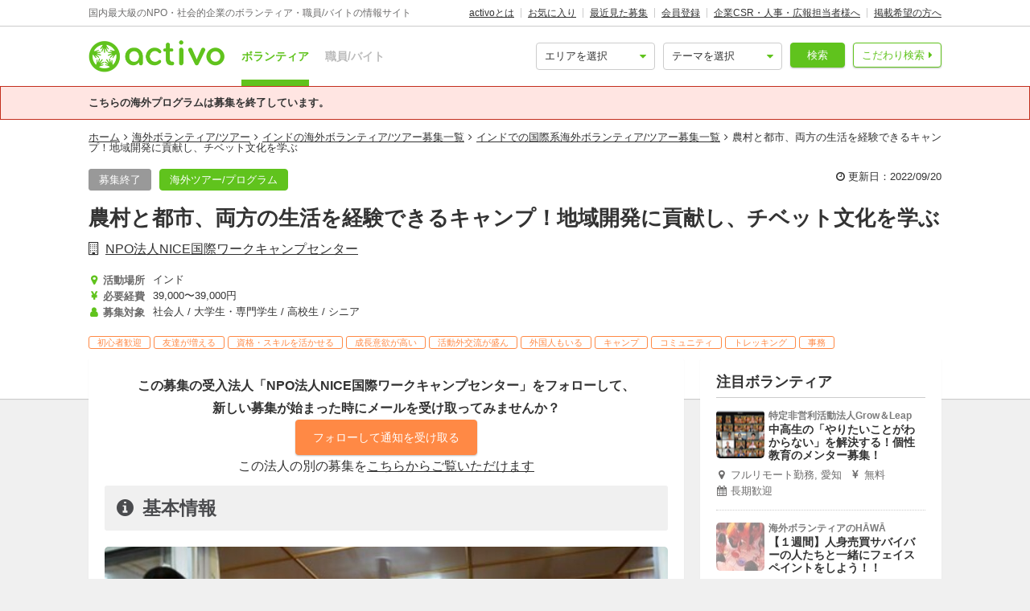

--- FILE ---
content_type: text/html; charset=utf-8
request_url: https://activo.jp/articles/89414
body_size: 16505
content:
<!DOCTYPE html>
<html>
  <head><script>(function(w,i,g){w[g]=w[g]||[];if(typeof w[g].push=='function')w[g].push(i)})
(window,'GTM-W356TSX','google_tags_first_party');</script><script>(function(w,d,s,l){w[l]=w[l]||[];(function(){w[l].push(arguments);})('set', 'developer_id.dYzg1YT', true);
		w[l].push({'gtm.start':new Date().getTime(),event:'gtm.js'});var f=d.getElementsByTagName(s)[0],
		j=d.createElement(s);j.async=true;j.src='/cxlm/';
		f.parentNode.insertBefore(j,f);
		})(window,document,'script','dataLayer');</script>
    <script src="//static.activo.jp/assets/rails_ujs-342ea7373c1ff5c62c78ea3d6b2ee963d959693356c8b8352f921dbd6ce228f3.js"></script>
    <script async='async' src='https://flux-cdn.com/client/activo/activo.min.js'></script><script type='text/javascript'>window.pbjs = window.pbjs || {que: []};</script><script type='text/javascript'>
                 var pbFlux = pbFlux || {};
                 pbFlux.bidderTimeout = 1500;
               </script><script async='async' src='https://securepubads.g.doubleclick.net/tag/js/gpt.js'></script><script type='text/javascript'>window.googletag = window.googletag || {cmd: []};</script><script type='text/javascript'>
              window.fluxtag = {
                intersectionObserver: null,
                lazyAdUnits: [],
                lazyOption: { rootMargin: window.screen.height * 2 + 'px' },
                readyBids: {
                  prebid: false,
                  amazon: false,
                  google: false,
                },
                failSafeTimeout: 3e3,
                isFn: function (object) {
                  var _t = 'Function';
                  var toString = Object.prototype.toString;
                  return toString.call(object) === '[object ' + _t + ']';
                },
                launchAdServer: function () {
                  if (!fluxtag.readyBids.prebid || !fluxtag.readyBids.amazon) {
                    return;
                  }
                  fluxtag.requestAdServer();
                },
                requestAdServer: function () {
                  if (!fluxtag.readyBids.google) {
                    fluxtag.readyBids.google = true;
                    googletag.cmd.push(function () {
                      if (!!pbjs.setTargetingForGPTAsync && fluxtag.isFn(pbjs.setTargetingForGPTAsync)) {
                        pbjs.que.push(function () {
                          pbjs.setTargetingForGPTAsync();
                        });
                      }
                      googletag.pubads().refresh();
                    });
                  }
                },
                renderAds: function (lines) {
                  googletag.cmd.push(function () {
                    var refreshLines = [];
                    var params = (function () {
                      var readyBids = {
                        amazon: false,
                        google: false,
                        prebid: false,
                      };
                      var refreshSlots = [];
                      var apsSlots = [];
                      var divIds = [];
                      var apsDivIds = [];
                      var definedSlots = [];
                      var displayDivIds = [];

                      googletag.pubads().getSlots().forEach(function (slot) {
                        definedSlots[slot.getSlotElementId()] = slot;
                      });
                      for (var i = 0; i < lines.length; i++) {
                        var divId = lines[i].divId;
                        var adUnitCode = lines[i].code;
                        var sizes = lines[i].sizes;
                        var isAps = lines[i].isAps || false;
                        refreshLines.push({
                          code: adUnitCode,
                          size: sizes,
                          id: divId,
                        });
                        if (definedSlots[divId]) {
                          refreshSlots.push(definedSlots[divId]);
                        } else {
                          refreshSlots.push(
                            googletag.defineSlot(adUnitCode, sizes, divId).addService(googletag.pubads())
                          );
                          displayDivIds.push(divId);
                        }
                        divIds.push(divId);
                        if (isAps) {
                          apsSlots.push({
                            slotID: divId,
                            slotName: adUnitCode,
                            sizes: sizes.filter(function(size) {
                              return size !== 'fluid';
                            }),
                          });
                          apsDivIds.push(divId);
                        }
                      }
                      if (apsSlots.length === 0) {
                        readyBids.amazon = true;
                      }
                      var adServerSend = function () {
                        if (!readyBids.amazon || !readyBids.prebid) {
                          return;
                        }
                        if (!readyBids.google) {
                          readyBids.google = true;
                          for (var i = 0; i < displayDivIds.length; i++) {
                            googletag.display(displayDivIds[i]);
                          }
                          if (!!pbjs.setTargetingForGPTAsync && fluxtag.isFn(pbjs.setTargetingForGPTAsync)) {
                            pbjs.que.push(function () {
                              pbjs.setTargetingForGPTAsync(divIds);
                            });
                          }
                          if (apsSlots.length > 0 && !!window.apstag && fluxtag.isFn(window.apstag.fetchBids)) {
                            window.apstag.setDisplayBids(apsDivIds);
                          }
                          googletag.pubads().refresh(refreshSlots);
                        }
                      };
                      var apsCallback = function () {
                        readyBids.amazon = true;
                        adServerSend();
                      };
                      var prebidCallback = function () {
                        readyBids.prebid = true;
                        adServerSend();
                      };
                      setTimeout(function () {
                        readyBids.amazon = true;
                        readyBids.prebid = true;
                        adServerSend();
                      }, 3000);

                      return {
                        aps: {
                          slots: apsSlots,
                          callback: apsCallback,
                        },
                        prebid: {
                          callback: prebidCallback,
                        },
                      };
                    })();
                    if (!!window.pbFlux && window.pbFlux.refresh && fluxtag.isFn(window.pbFlux.refresh)) {
                      pbjs.que.push(function () {
                        pbFlux.refresh({
                          lines: refreshLines,
                          callback: params.prebid.callback,
                          timeout: 2000,
                        });
                      });
                    } else {
                      params.prebid.callback();
                    }

                    if (params.aps.slots.length > 0 && !!window.apstag && fluxtag.isFn(window.apstag.fetchBids)) {
                      window.apstag.fetchBids(
                        {
                          slots: params.aps.slots,
                          timeout: 15e2,
                        },
                        function (bids) {
                          params.aps.callback();
                        }
                      );
                    } else {
                      params.aps.callback();
                    }
                  });
                },
                enableLazyLoad: function (lines) {
                  if (!fluxtag.intersectionObserver) {
                    var options = {
                      root: null,
                      rootMargin: fluxtag.lazyOption.rootMargin,
                      threshold: [1],
                    };
                    var handleIntersect = function (entries, observer) {
                      entries.forEach(function (entry) {
                        if (entry.isIntersecting) {
                          var divId = entry.target.id;
                          fluxtag.renderAds(fluxtag.lazyAdUnits[divId]);
                          fluxtag.intersectionObserver.unobserve(entry.target);
                        }
                      });
                    };
                    fluxtag.intersectionObserver = new IntersectionObserver(
                      handleIntersect,
                      options
                    );
                    var observe = (function (lines) {
                      return function () {
                        lines.map(function (line, i) {
                          var el = document.getElementById(line.divId);
                          if (!!el) {
                            fluxtag.intersectionObserver.observe(el);
                            fluxtag.lazyAdUnits[line.divId] = [Object.assign({}, line)];
                          }
                        });
                      }
                    })(lines);
                    if (document.readyState === 'loading') {
                      document.addEventListener('DOMContentLoaded', observe);
                    } else {
                        observe();
                    }
                  } else {
                      fluxtag.renderAds(lines);
                  }
                }
              };
              </script><script type='text/javascript'>
              ! function (a9, a, p, s, t, A, g) {
                if (a[a9]) return;
                  function q(c, r) {
                    a[a9]._Q.push([c, r])
                  }
                  a[a9] = {
                    init: function () {
                      q('i', arguments)
                    },
                    fetchBids: function () {
                      q('f', arguments)
                    },
                    setDisplayBids: function () {},
                    targetingKeys: function () {
                      return []
                    },
                    _Q: []
                  };
                  A = p.createElement(s);
                  A.async = !0;
                  A.src = t;
                  g = p.getElementsByTagName(s)[0];
                  g.parentNode.insertBefore(A, g)
                }('apstag', window, document, 'script', '//c.amazon-adsystem.com/aax2/apstag.js');
                apstag.init({
                  pubID: '041d332e-f8a1-4364-ab5a-fd9d9143afa2',
                  adServer: 'googletag',
                  bidTimeout: 1e3
                });
                </script><script type='text/javascript'>
             googletag.cmd.push(function () {
              googletag.pubads().disableInitialLoad();
            googletag.pubads().setTargeting('g',["international", "environment"]).setTargeting('a',["can_join_faraway", "abroad"]).setTargeting('p',["member_of_society", "college_students", "high_schooler", "senior"]).setTargeting('u',["44"]).setTargeting('path','/articles/89414');
             googletag.enableServices();
            var notLazyLines = [{
      code: '/21965719277/activo_pc_article_main_top',
      sizes: [[728, 90]],
      divId: 'div-gpt-ad-activo_pc_article_main_top',
      isAps: true,
    }];window.fluxtag.renderAds(notLazyLines);var lazyLines = [{
      code: '/21965719277/activo_pc_article_main_middle',
      sizes: [[728, 90]],
      divId: 'div-gpt-ad-activo_pc_article_main_middle',
      isAps: true,
    },{
      code: '/21965719277/activo_pc_article_side_top',
      sizes: [[300, 250], [300, 600], "fluid"],
      divId: 'div-gpt-ad-activo_pc_article_side_top',
      isAps: true,
    },];
                  window.fluxtag.enableLazyLoad(lazyLines);googletag.pubads().collapseEmptyDivs();
             });
             </script>
    <meta content="IE=edge" http-equiv="X-UA-Compatible">
    <meta name="last-updated" content="2026/01/21 21:29">
    <link href='//static.activo.jp/assets/fontawesome-webfont-2adefcbc041e7d18fcf2d417879dc5a09997aa64d675b7a3c4b6ce33da13f3fe.woff2' rel='preload' as='font' type='font/woff2' crossorigin /><link href='//static.activo.jp/assets/material-icons-regular-6ef400218c049f35a1c5697d1149b55019994e21031c80fb615ebb4a0fb0fce1.woff2' rel='preload' as='font' type='font/woff2' crossorigin />
    <link href="https://tpc.googlesyndication.com/" rel="dns-prefetch"></link><link href="https://googleads.g.doubleclick.net/" rel="dns-prefetch"></link><link href="https://cm.g.doubleclick.net/" rel="dns-prefetch"></link><link href="https://www.gstatic.com/" rel="dns-prefetch"></link><link href="https://fonts.gstatic.com/" rel="dns-prefetch"></link><link href="https://www.googletagmanager.com/" rel="preconnect dns-prefetch"></link><link href="https://www.google-analytics.com/" rel="preconnect dns-prefetch"></link><meta http-equiv="x-dns-prefetch-control" content="on"></meta>
    <!-- Optimize Next -->
<script>(function(p,r,o,j,e,c,t,g){
p['_'+t]={};g=r.createElement('script');g.src='https://www.googletagmanager.com/gtm.js?id=GTM-'+t;r[o].prepend(g);
g=r.createElement('style');g.innerText='.'+e+t+'{visibility:hidden!important}';r[o].prepend(g);
r[o][j].add(e+t);setTimeout(function(){if(r[o][j].contains(e+t)){r[o][j].remove(e+t);p['_'+t]=0}},c)
})(window,document,'documentElement','classList','loading',2000,'PP88NC8C')</script>
<!-- End Optimize Next -->

    <script>window.dataLayer = window.dataLayer || [];</script><script>dataLayer.push({'genre_status': 'international,environment','area_status': 'can_join_faraway,abroad','position_status': 'member_of_society,college_students,high_schooler,senior','kind': 'tour'});</script>
<!-- Google Tag Manager -->
<script>(function(w,d,s,l,i){w[l]=w[l]||[];w[l].push({'gtm.start':
new Date().getTime(),event:'gtm.js'});var f=d.getElementsByTagName(s)[0],
j=d.createElement(s),dl=l!='dataLayer'?'&l='+l:'';j.async=true;j.src=
'https://www.googletagmanager.com/gtm.js?id='+i+dl;f.parentNode.insertBefore(j,f);
})(window,document,'script','dataLayer','GTM-W356TSX');</script>
<!-- End Google Tag Manager -->

    <title>農村と都市、両方の生活を経験できるキャンプ！地域開発に貢献し、チベット文化を学ぶ by NPO法人NICE国際ワークキャンプセンター</title>
<meta name="description" content="Tibetan Culture &amp; Social Development -農村とチベット観光都市、両方の生活を体験-｜背景このプロジェクトは、ボランティアに豊かな（農村と都市の）経験を提供することが目的。ボランティアは、社会から疎外された人々の向上を目指す、現在進行中の農村...">
<meta name="keywords" content="海外プログラム npo法人nice国際ワークキャンプセンター">
<meta property="og:title" content="農村と都市、両方の生活を経験できるキャンプ！地域開発に貢献し、チベット文化を学ぶ by NPO法人NICE国際ワークキャンプセンター">
<meta property="og:type" content="website">
<meta property="og:url" content="https://activo.jp/articles/89414">
<meta property="og:image" content="https://static.activo.jp/imgs/2022/6/main_8d0c6aba35-20306_ext_28_0.jpg">
<meta property="og:description" content="Tibetan Culture &amp; Social Development -農村とチベット観光都市、両方の生活を体験-｜背景このプロジェクトは、ボランティアに豊かな（農村と都市の）経験を提供することが目的。ボランティアは、社会から疎外された人々の向上を目指す、現在進行中の農村...">
<meta name="twitter:card" content="summary_large_image">
<meta name="twitter:site" content="@activo_npo">
    <link href="https://activo.jp/articles/89414" rel="canonical" />
    <link rel="stylesheet" href="//static.activo.jp/assets/pc_application-c8983ba9f6cb2deb144a548555d4839547843e7b0a2078d72dce93763bbf3830.css" media="all" />
    <link rel="alternate" type="application/rss+xml" title="RSS" href="https://activo.jp/feed.rss" />
    <link rel="icon" type="image/x-icon" href="//static.activo.jp/assets/favicon-8ffc9b43fcb7d7c34371cb633c4c439863be2c3c32c954dc0465846c9ab42c27.ico" />
    <script>
//<![CDATA[
window.gon={};gon.article_id=89414;gon.user_facebook_url="https://www.facebook.com/nice.workcamp/";gon.user_twitter_account="";
//]]>
</script>
    <meta name="facebook-domain-verification" content="5039c7syg6bemqly3vznfbxvv07i4m" />
  </head>
  <body class="articles show pc ">
    <!-- Google Tag Manager (noscript) -->
<noscript><iframe src="https://www.googletagmanager.com/ns.html?id=GTM-W356TSX"
height="0" width="0" style="display:none;visibility:hidden"></iframe></noscript>
<!-- End Google Tag Manager (noscript) -->

    
    <div id="fb-root"></div>
    
    <header id='m_header' class='jsMainHeader'>

  <div class='headerTop'>
    <div class='l_wrapper'>
      <span class='activoDesc'>国内最大級のNPO・社会的企業のボランティア・職員/バイトの情報サイト</span>
      <ul class='activoMenu clearFix'>
        <li><a href="/about">activoとは</a></li>
        <li><a id="jsHeaderBookmark" rel="nofollow" href="/bookmark">お気に入り</a></li>
        <li><a rel="nofollow" href="/recent">最近見た募集</a></li>
        <li><a id="jsHeaderRegister" rel="modal:open" href="#new_person_registration_Modal">会員登録</a></li>
        <li><a href="/for_company">企業CSR・人事・広報担当者様へ</a></li>
        <li><a href="/register">掲載希望の方へ</a></li>
      </ul>
    </div>
  </div>

  <div class='headerBottom'>
    <div class='l_wrapper'>
      <a class="activoLogo" href="/">
        <img alt="国内最大級のNPO・社会的企業のボランティア・職員/バイトの情報サイト「activo」" width="169.5" height="40" src="//static.activo.jp/assets/logo-71a0a89a4febb321db3f6bec89735fbf8f97051ca3147f95c4b198e020f2137b.png" />
</a>      <ul class='largeKind'>
        <li><a class="isCurrent" href="/">ボランティア</a></li>
        <li><a class="" href="/job">職員/バイト</a></li>
      </ul>

      <a class="headerDetailSearch p_btn isSub p_triangle isRight" href="/detail_search">こだわり検索</a>
      <form class="quickSearch jsCleanForm jsReplaceSearchBtnHeader" data-vol-or-job="volunteer" action="/searchresult" accept-charset="UTF-8" method="get">
        <select name="area[]" id="area_" class="isGreen"><option value="">エリアを選択</option><option name="online" value="online">オンライン</option>
<option name="abroadarea" value="abroad">海外</option>
<option name="hokkaido" value="1">北海道</option>
<option name="aomori" value="2">青森</option>
<option name="iwate" value="3">岩手</option>
<option name="miyagi" value="4">宮城</option>
<option name="akita" value="5">秋田</option>
<option name="yamagata" value="6">山形</option>
<option name="fukushima" value="7">福島</option>
<option name="ibaraki" value="8">茨城</option>
<option name="tochigi" value="9">栃木</option>
<option name="gunma" value="10">群馬</option>
<option name="saitama" value="11">埼玉</option>
<option name="chiba" value="12">千葉</option>
<option name="tokyo" value="13">東京</option>
<option name="kanagawa" value="14">神奈川</option>
<option name="nigata" value="15">新潟</option>
<option name="toyama" value="16">富山</option>
<option name="ishikawa" value="17">石川</option>
<option name="fukui" value="18">福井</option>
<option name="yamanashi" value="19">山梨</option>
<option name="nagano" value="20">長野</option>
<option name="gifu" value="21">岐阜</option>
<option name="shizuoka" value="22">静岡</option>
<option name="aichi" value="23">愛知</option>
<option name="mie" value="24">三重</option>
<option name="wakayama" value="25">和歌山</option>
<option name="shiga" value="26">滋賀</option>
<option name="kyoto" value="27">京都</option>
<option name="osaka" value="28">大阪</option>
<option name="hyogo" value="29">兵庫</option>
<option name="nara" value="30">奈良</option>
<option name="tokushima" value="31">徳島</option>
<option name="kagawa" value="32">香川</option>
<option name="ehime" value="33">愛媛</option>
<option name="kochi" value="34">高知</option>
<option name="yamaguchi" value="35">山口</option>
<option name="tottori" value="36">鳥取</option>
<option name="shimane" value="37">島根</option>
<option name="okayama" value="38">岡山</option>
<option name="hiroshima" value="39">広島</option>
<option name="fukuoka" value="40">福岡</option>
<option name="saga" value="41">佐賀</option>
<option name="nagasaki" value="42">長崎</option>
<option name="kumamoto" value="43">熊本</option>
<option name="oita" value="44">大分</option>
<option name="miyazaki" value="45">宮崎</option>
<option name="kagoshima" value="46">鹿児島</option>
<option name="okinawa" value="47">沖縄</option></select>
        <select name="genre[]" id="genre_" class="isGreen"><option value="">テーマを選択</option><option name="international" value="1">国際</option>
<option name="children" value="2">こども・教育</option>
<option name="disaster" value="3">震災・災害</option>
<option name="communitydevelopment" value="4">地域活性化・まちづくり</option>
<option name="environment" value="5">環境・農業</option>
<option name="penury" value="6">貧困・人権</option>
<option name="welfare" value="7">福祉・障がい・高齢者</option>
<option name="culture" value="8">スポーツ・アート・文化</option>
<option name="support" value="9">中間支援</option>
<option name="others" value="10">その他</option>
<option name="medicalcare" value="11">医療・保険</option>
<option name="animal" value="12">動物愛護</option></select>
        <button type="submit" class="p_btn isMain">検索</button>
</form>    </div>
  </div>

</header>

    <div id="jsFlashZone" class="flashZone">
</div>
        <div class="p_flashBox isError">
    <p class="l_wrapper">こちらの海外プログラムは募集を終了しています。</p>
  </div>

  <nav class='articlesMenu stickyMenu'>
  <ol class="l_wrapper">
    <li>
      <a class="jsScroll" href="#jsHeadingInfo">基本情報</a>
    </li>
    <li>
      <a class="jsScroll" href="#jsHeadingDetail">募集詳細</a>
    </li>
    <li>
      <a class="jsScroll" href="#jsHeadingExperience">体験談・雰囲気</a>
    </li>
    <li>
      <a class="jsScroll" href="#jsHeadingCompany">法人情報</a>
    </li>
  </ol>
</nav>

  <main id="gtmArticle" class="jsMain " data-gtm-ecommerce-item-id='89414' data-gtm-ecommerce-item-name='農村と都市、両方の生活を経験できるキャンプ！地域開発に貢献し、チベット文化を学ぶ' data-gtm-ecommerce-item-brand='NPO法人NICE国際ワークキャンプセンター' data-gtm-ecommerce-item-category='ボランティア' data-gtm-ecommerce-item-category2='npo' data-gtm-ecommerce-item-category3='tour' data-gtm-ecommerce-currency='JPY' data-gtm-ecommerce-price='0' data-gtm-ecommerce-activity-fee='39000' data-gtm-ecommerce-genre='international,environment' data-gtm-ecommerce-target-positions='member_of_society,college_students,high_schooler,senior' data-gtm-ecommerce-working-form='' data-gtm-ecommerce-character='beginner,friends,skills' data-gtm-ecommerce-work-location='インド' data-gtm-ecommerce-work-location-prefecture='' data-gtm-ecommerce-is-online-available='不可' data-gtm-ecommerce-activity-style='' data-gtm-ecommerce-is-promotion='false'>

    <div class='articleMainVisual class_a'>
      <div class='l_wrapper'>
        <ol class="p_breadCrumbsNav "><li><a href="/">ホーム</a></li><i class="fa fa-angle-right" aria-hidden="true"></i><li><a href="/tour">海外ボランティア/ツアー</a></li><i class="fa fa-angle-right" aria-hidden="true"></i><li><a href="/tour/india">インドの海外ボランティア/ツアー募集一覧</a></li><i class="fa fa-angle-right" aria-hidden="true"></i><li><a href="/tour/india/international">インドでの国際系海外ボランティア/ツアー募集一覧</a></li><i class="fa fa-angle-right" aria-hidden="true"></i><li class="current">農村と都市、両方の生活を経験できるキャンプ！地域開発に貢献し、チベット文化を学ぶ</li></ol><script type="application/ld+json">
//<![CDATA[
{"@context":"https://schema.org/","@type":"BreadcrumbList","itemListElement":[{"@type":"ListItem","position":1,"item":{"@id":"https://activo.jp/","name":"ホーム"}},{"@type":"ListItem","position":2,"item":{"@id":"https://activo.jp/tour","name":"海外ボランティア/ツアー"}},{"@type":"ListItem","position":3,"item":{"@id":"https://activo.jp/tour/india","name":"インドの海外ボランティア/ツアー募集一覧"}},{"@type":"ListItem","position":4,"item":{"@id":"https://activo.jp/tour/india/international","name":"インドでの国際系海外ボランティア/ツアー募集一覧"}},{"@type":"ListItem","position":5,"item":{"@id":"https://activo.jp/articles/89414","name":"農村と都市、両方の生活を経験できるキャンプ！地域開発に貢献し、チベット文化を学ぶ"}}]}
//]]>
</script>
        <div class='m_simpleArticleHeader'>
  <div class='titleHeader'>
    <div class='u_floatL'>
      <ul class="articleLabels  isBgTransparent"><li class="p_label isGrey">募集終了</li><a class="p_btn isMain categoryLinkTag" data-category="kind" href="/tour"><li>海外ツアー/プログラム</li></a></ul>
    </div>
    <div class='u_floatR'>
      <p class='updatedAt'>
        <i class='fa fa-clock-o'></i>
        更新日：2022/09/20
      </p>
    </div>
  </div>
</div>

<h1 class='isArticle'>農村と都市、両方の生活を経験できるキャンプ！地域開発に貢献し、チベット文化を学ぶ</h1>
  <a class="userName" href="/users/44">NPO法人NICE国際ワークキャンプセンター</a>

<div class='titleFooter class_a'>
  <ul class='articleHeaderInfo'>
      <li class='basicInfoList'>
          <h4 class="p_icon isGetActivityLocations articleHeaderInfoItem">活動場所</h4>
          <div class='readmore_wrap itemContent'>
            <p id="jsReadmoreWorkingArea">インド</p>
          </div>
      </li>
      <li class='basicInfoList'>
          <h4 class="p_icon isGetPrices articleHeaderInfoItem">必要経費</h4>
          <p class='itemContent'>39,000〜39,000円</p>
      </li>
      <li class='basicInfoList'>
          <h4 class="p_icon isGetPositionsAndTargets articleHeaderInfoItem">募集対象</h4>
          <p class='js3LinesLimitBottom itemContent'>社会人 / 大学生・専門学生 / 高校生 / シニア</p>
      </li>
  </ul>
  <ul class="articleTags">
      <li class="tagName">初心者歓迎</li>
      <li class="tagName">友達が増える</li>
      <li class="tagName">資格・スキルを活かせる</li>
      <li class="tagName">成長意欲が高い</li>
      <li class="tagName">活動外交流が盛ん</li>
      <li class="tagName">外国人もいる</li>
      <li class="tagName">キャンプ</li>
      <li class="tagName">コミュニティ</li>
      <li class="tagName">トレッキング</li>
      <li class="tagName">事務</li>
  </ul>
</div>


      </div>
      <div class='articleMainBg'>
          <img alt="" src="https://static.activo.jp/imgs/2022/6/main_8d0c6aba35-20306_ext_28_0.jpg" />
        <div class='imgOverlay'></div>
      </div>
    </div>

    <div class='l_wrapper' id='jsStickyParent'>
      <div class='l_mainContent isWhite'>
        
        <section class='actionListAtClosing'>
  <p class='u_fwBold'>この募集の受入法人「NPO法人NICE国際ワークキャンプセンター」をフォローして、<br />新しい募集が始まった時にメールを受け取ってみませんか？</p>
  <span class="p_followBehavior jsFollow" data-id="44"><form class="button_to" method="post" action="/users/44/follow" data-remote="true"><input class="p_btn isAccent isLarge  followAdd" data-disable-with="送信中…" data-default-text="フォローして通知を受け取る" type="submit" value="フォローして通知を受け取る" /><input type="hidden" name="authenticity_token" value="pfIVQstDuKN_UAZIHRh91gC910RE2sWAtBUPVSPQElAkoy_zEIILCl-c-UE8dTIT1qzRLaXD2TGgHakZZ_ixSw" autocomplete="off" /></form><form class="button_to" method="post" action="/users/44/follow" data-remote="true"><input type="hidden" name="_method" value="delete" autocomplete="off" /><input class="p_btn isAccent isLarge  followRemove" data-disable-with="送信中…" data-default-text="フォロー中" type="submit" value="フォロー中" /><input type="hidden" name="authenticity_token" value="xuQ_aE9WlUtpDZSqjvh8x81u6Yh8AJ9noRgfo45U1ZT4lEn6wQ3lAz4YYk4IC19gwCWChEmKSUwnXPxy3yXtNg" autocomplete="off" /></form></span>
<div id="jsUsersArticlesExists" style="display: none;">
  <p>この法人の別の募集を<a class="u_underLine" href="#userArticlesListStart">こちらからご覧いただけます</a></p>
</div>
</section>
        <div class='additionalContents'>
</div>

<section id="gtmArticle" data-gtm-ecommerce-item-id='89414' data-gtm-ecommerce-item-name='農村と都市、両方の生活を経験できるキャンプ！地域開発に貢献し、チベット文化を学ぶ' data-gtm-ecommerce-item-brand='NPO法人NICE国際ワークキャンプセンター' data-gtm-ecommerce-item-category='ボランティア' data-gtm-ecommerce-item-category2='npo' data-gtm-ecommerce-item-category3='tour' data-gtm-ecommerce-currency='JPY' data-gtm-ecommerce-price='0' data-gtm-ecommerce-activity-fee='39000' data-gtm-ecommerce-genre='international,environment' data-gtm-ecommerce-target-positions='member_of_society,college_students,high_schooler,senior' data-gtm-ecommerce-working-form='' data-gtm-ecommerce-character='beginner,friends,skills' data-gtm-ecommerce-work-location='インド' data-gtm-ecommerce-work-location-prefecture='' data-gtm-ecommerce-is-online-available='不可' data-gtm-ecommerce-activity-style='' data-gtm-ecommerce-is-promotion='false'>
  <h2 class='p_articleHeading isInfo' id="jsHeadingInfo" >基本情報</h2>
    <div class="mainPicZone">
      <div class="carousel">
        <button class="carouselButton prevButton isHidden"><i class="fa fa-chevron-left"></i></button>
        <div class="carouselTrackWrapper">
          <div class="carouselTrack">
                <li class="carouselSlide">
                  <img data-src="https://static.activo.jp/imgs/2022/6/max_8d0c6aba35-20306_ext_28_0.jpg" alt="" class="jsLazy carouselImage" src="[data-uri]" />
                </li>
          </div>
        </div>
      </div>
</div>    <div id="picModal" class="picModal" style="display:none; ">
        <div class="picModalContent" id="picModalContent">
          <div class="picModalCloseWrapper">
              <button id="picModalCloseBtn"><i class='fa fa-times picModalCloseBtnText'></i></button>
          </div>
          <div class="picModalImgWrapper" id="picModalImgWrapper">
              <li class="picModalImgContainer">
                  <img data-src="https://static.activo.jp/imgs/2022/6/max_8d0c6aba35-20306_ext_28_0.jpg" alt="" class="picModalImg jsLazy" id="127818" src="[data-uri]" />
                  <p class="picModalImgText"></p>
                
              </li>
          </div>
        </div>
    </div>

  <div class="descriptionZone">
    <p><p class="">Tibetan Culture &amp;amp; Social Development -農村とチベット観光都市、両方の生活を体験-</p></p>
</div>
  <div id='div-gpt-ad-activo_pc_article_main_top' class='p_adZone adPcMain'></div>
  
<table class = 'm_infoTable clearFix'>
      <tr class='isGenres '>
        <th>活動テーマ</th>
        <td>
          <ul class='clearFix'>
              <a class="p_btn isSub categoryLinkTag" data-category="genre" href="/international">
                <li>国際</li>
</a>              <a class="p_btn isSub categoryLinkTag" data-category="genre" href="/environment">
                <li>環境・農業</li>
</a>          </ul>
        </td>
      </tr>
      <tr class='isGetActivityLocations '>
        <th>活動場所</th>
        <td>
          <p class='dataZone'> <a href='/india' class='p_btn isSub categoryLinkTag' data-category='area'>インド</a></p>
        </td>
      </tr>
      <tr class='isGetPrices '>
        <th>必要経費</th>
        <td>
          <ul class="dataZone"><li>39,000〜39,000円</li></ul><p class="getDesc ">受入側が活動中の泊まる所と食材を提供します。それなので宿泊費、食材費はかかりません<br />追加登録費は250ユーロ(=約29,800円)は現地払い</p>
        </td>
      </tr>
      <tr class='isRemarkablePoints '>
        <th>注目ポイント</th>
        <td>
          <ul>
                <li>地域開発に貢献できる</li>
          </ul>
        </td>
      </tr>
      <tr class='isPositions '>
        <th>募集対象</th>
        <td>
              <a class="p_btn isSub categoryLinkTag isActive" data-category="position" href="/member_of_society">
      <li>社会人</li>
</a>    <a class="p_btn isSub categoryLinkTag isActive" data-category="position" href="/college_students">
      <li>大学生・専門学生</li>
</a>    <a class="p_btn isSub categoryLinkTag isActive" data-category="position" href="/high_schooler">
      <li>高校生</li>
</a>    <a class="p_btn isSub categoryLinkTag isActive" data-category="position" href="/senior">
      <li>シニア</li>
</a><p class='u_marTop20'>異なる生活様式や問題を理解し、共有し、学ぶことに興味がある方。高いモチベーションとオープンマインドが必要</p>

        </td>
      </tr>
      <tr class='isParticipationNumber '>
        <th>募集人数</th>
        <td>
          <p>10名</p>
        </td>
      </tr>
      <tr class='isCharacteristics class_a '>
        <th>特徴</th>
        <td>
          <ul>
                <a class="p_btn isSub categoryLinkTag" data-category="characteristic" href="/beginner">
                  <li>初心者歓迎</li>
</a>                <a class="p_btn isSub categoryLinkTag" data-category="characteristic" href="/friends">
                  <li>友達が増える</li>
</a>                <a class="p_btn isSub categoryLinkTag" data-category="characteristic" href="/skills">
                  <li>資格・スキルを活かせる</li>
</a>          </ul>
        </td>
      </tr>


</table>


</section>

<div id='div-gpt-ad-activo_pc_article_main_middle' class='p_adZone adPcMain'></div>
<div class='additionalContents'>
</div>
  <section>
    <h2 class='p_articleHeading isDetail' id="jsHeadingDetail" >募集詳細</h2>
    
    <div class='m_entryZone readmore_wrap'>
      <div id='' class='readmoreDetail'>
        <p><p>背景</p><p>このプロジェクトは、ボランティアに豊かな（農村と都市の）経験を提供することが目的。ボランティアは、社会から疎外された人々の向上を目指す、現在進行中の農村地域開発イニシアティブに参加し、その後チベット亡命政府の本部があるダラムシャーラ(Dharamshala)のマクラウドガンジ(McLeodganj)に移動。ここでは、チベット文化、彼らの運動、そして彼らのアイデンティティを維持するための継続的な闘いについて理解を深める機会が得られる</p><p><br></p><p>仕事内容</p><p>1週間目は、農村にあるRUCHI本部にて、典型的な山村の文化やライフスタイルを体験。農村地域開発イニシアチブ、女性の地位向上、淡水資源の保護、有機農業など、RUCHIが現在行っている活動に参加。2週目は、観光地であり、チベット亡命政府の事務局でもあるダラムシャーラ(Dharamshala)のマクラウドガンジ(Mcloedganj)に移動。ここでは、チベット人、僧院、博物館、学校などを訪問し、チベット人と一緒に語学の授業に参加する。 清掃活動などを行う可能性も。 それ以外では、この週は観光と文化の共有に重点を置いて活動</p><p><br></p><p>宿泊</p><p>両地域とも共同宿泊施設に滞在。最低限の基本的な設備は整っている。ベジタリアンの食事が提供されるが、町ではベジタリアン以外の食事も可能。 料理人がいるが、ボランティアは料理人を手伝ったり、時には自炊をしたり、自己管理が必要。 寝袋は必須ではないが、衛生面や快適さを保つために必要</p><p><br></p><p>場所</p><p>インド北部ヒマーチャル・プラデーシュ州。1週間目はSolan(ソラン)地区のBandh村にあるRUCHI キャンパスに滞在。 2週間目は観光の中心地であるダラムシャーラ(Dharamshala)のマクロードガンジ(Mcloedganj)に滞在。最寄空港は、チャンディーガル(Chandigarh)国際空港。最寄り鉄道駅 は、 Kalka</p><p><br></p><p>企画</p><p>精神的指導者であるダライ・ラマの座や他の歴史的なヒンドゥー寺院訪問。また、短・中距離のトレッキングの機会もある。 最初の週は、近郊の避暑地、カサウリ(Kasauli)町が主な見所。州都のシムラー(Shimla)では、ヒマラヤ山脈や英国建築が見れる。キャンプ終了後、希望者はパンジャーブ州アムリトサルの黄金寺院を訪れることができる</p><p><br></p><p>主催者・支援機関詳細</p><p>インド北部ヒマラヤのふもとを中心に活動をするNGO、Rural Centre for Human Interests。1980年に設立され、「農業村地帯の発展のための持続可能な行動」を目指し活動しています。農業村地帯のコミュニティの活性化のために、テクノロジー、教育等の知識の提供も行っています。NVDAにも加盟。<br>NICEとは長年強く連携し、2ヶ国ワークキャンプを共催。16年からは気候変動防止事業SCCをNICEや他の23団体と共に取り組む。</p></p>
      </div>
    </div>
    
    
  </section>
  

<div class='additionalContents'>
</div>
  <section>
    <h2 class='p_articleHeading isExperience' id="jsHeadingExperience">体験談・雰囲気</h2>
    
    

    
<table class = 'm_infoTable clearFix sideways'>
      <tr class='isCharacteristics class_b'>
        <th>特徴</th>
        <td>
          <ul>
                <a class="p_btn isSub categoryLinkTag" data-category="characteristic" href="/beginner">
                  <li>初心者歓迎</li>
</a>                <a class="p_btn isSub categoryLinkTag" data-category="characteristic" href="/friends">
                  <li>友達が増える</li>
</a>                <a class="p_btn isSub categoryLinkTag" data-category="characteristic" href="/skills">
                  <li>資格・スキルを活かせる</li>
</a>          </ul>
        </td>
      </tr>
      <tr class='isAtmospheres '>
        <th>雰囲気</th>
        <td>
          <ul>
                <a class="p_btn isSub categoryLinkTag" data-category="atmosphere" href="/growth_motivation">
                  <li>成長意欲が高い</li>
</a>                <a class="p_btn isSub categoryLinkTag" data-category="atmosphere" href="/activity_exchange">
                  <li>活動外交流が盛ん</li>
</a>                <a class="p_btn isSub categoryLinkTag" data-category="atmosphere" href="/some_foreigners">
                  <li>外国人もいる</li>
</a>          </ul>
        </td>
      </tr>
      <tr class='isGetGenderRate '>
        <th>男女比</th>
        <td>
          <p class="dataZone">男性：30%、女性：70%</p>
        </td>
      </tr>


</table>


    
  </section>
  



<div class='additionalContents'>
</div>
<section>
  <h2 class='p_articleHeading isCompany' id="jsHeadingCompany">法人情報</h2>
  <div class='m_userNavi'>
  <div class='userBgImg'>
    <img class="jsLazy" data-src="https://static.activo.jp/imgs/2013/2/articles_8a190712c5-rectangle_large_type_2_59204149a94f79c0ed3bcf3db8bec906.jpg" src="[data-uri]" />
  </div>
  <div class="followZone">
    <span class="p_followBehavior jsFollow" data-id="44"><form class="button_to" method="post" action="/users/44/follow" data-remote="true"><input class="p_btn isSub isRound followAdd" data-disable-with="送信中…" data-default-text="+ フォローして最新情報を受け取る" type="submit" value="+ フォローして最新情報を受け取る" /><input type="hidden" name="authenticity_token" value="3uLhV75VqWQGg4tAuCSvxMoNGQD4MokD_4KsqBYljLJfs9vmZZQazSZPdEmZSeABHBwfaRkrlbLrigrkUg0vqQ" autocomplete="off" /></form><form class="button_to" method="post" action="/users/44/follow" data-remote="true"><input type="hidden" name="_method" value="delete" autocomplete="off" /><input class="p_btn isSub isRound followRemove" data-disable-with="送信中…" data-default-text="フォロー中" type="submit" value="フォロー中" /><input type="hidden" name="authenticity_token" value="1fPpKnVfTMynRyoIK9sW61ouO4wP6g-Uk1b8keiUF_Hrg5-4-wQ8hPBS3OytKDVMV2VQgDpg2b8VEh9AueUvUw" autocomplete="off" /></form></span>
</div>  <div class='u_disTable'>
    <span class='userIcon'>
      <a href="/users/44">
        <img class="jsLazy" data-src="https://static.activo.jp/imgs/2013/2/square_small_picture_1359913126.png" src="[data-uri]" />
</a>    </span>
    <div class='userName'>
      <h2>NPO法人NICE国際ワークキャンプセンター</h2>
    </div>
  </div>
</div>

  <div class="userCatchCopy">“カラフルでヘルシーな世の中に”</div>
  <div id='jsSnsFollow' class='snsFollow'></div>
  
<table class = 'm_infoTable clearFix sideways user'>
      <tr class='isRepresentation'>
        <th>代表者</th>
        <td>
            <p>開澤真一郎</p>
        </td>
      </tr>
      <tr class='isBuildYear'>
        <th>設立年</th>
        <td>
            <p>1990年</p>
        </td>
      </tr>
      <tr class='isCorporateStatus'>
        <th>法人格</th>
        <td>
            <p>NPO法人</p>
        </td>
      </tr>



</table>

  

  <div class="m_entryZone">
    <h3 class='p_articleHeadingSecond isActivity'>NICE国際ワークキャンプセンターの法人活動理念</h3>
    <p><p><strong>～カラフルでヘルシーな世の中に～</strong></p><p>1）環境保護・福祉・地球協力を創り､広げる</p><p>2）地域改善の意識・行動を高め､共に進める</p><p>3）地球色の友情・理解・連帯や人を育てる</p><p>1～3によって、近現代文明の本質的な諸限界を乗り越え、貧困・差別・戦争・環境破壊などを克服し、多様な生態系・文化・個性が生き生きと友好共存する地球社会を開拓します！</p></p>
</div>
  <div class="m_entryZone">
    <h3 class='p_articleHeadingSecond isActivity'>NICE国際ワークキャンプセンターの法人活動内容</h3>
    <p><p>NICEは、<strong>日本を中心に国内・海外ボランティアの各種ワークキャンプを主催するNGO</strong>です。</p><p>日本で唯一（国際NGOの日本支部を除く）、国連・CCIVS※に加盟し（現副代表）、世界で1・2を争うネットワークを持っています。日本全国・世界各地の人々とともに、多様な生態系・文化・個性が生き生きと友好共存する地球社会を開拓しています。</p></p>
</div>

    <section id='userAchievement' class='usersContent m_userAchievement'>
      <h3 class='usersContentHeading'>活動実績</h3>
      <div class='usersAchvHeight'>
  <div class='usersAchvLine'></div>
    <div class='usersAchvAll'>
      <div class='usersCircleYear'>1990年</div>
      <div>
            <div class='usersAchvArticle'>
              <h5>☆NICE、冬の新宿の居酒屋で７人により結成！</h5>
              <p class="usersAchvDate">1990年</p>
              <p><p><strong>☆初の国際ワークキャンプを、富士山麓で開催</strong></p><p><strong>☆会報「NICEプレス」も開始（91年までは手書き）</strong></p></p>
            </div>
      </div>
    </div>
    <div class='usersAchvAll'>
      <div class='usersCircleYear'>1997年</div>
      <div>
            <div class='usersAchvArticle'>
              <h5>☆海外ワークキャンプ参加者の累計が、1,000人を突破</h5>
              <p class="usersAchvDate">1997年</p>
              <p><p>その他の出来事</p><p><strong>☆中国で初開催（以後、海外は現地NGOの自立支援型で開拓） </strong></p><p><strong>☆NVDA<strong>（アジアボランティア発展ネットワーク）</strong>が正式に始動、NICEは初代代表に就任</strong></p></p>
            </div>
      </div>
    </div>
    <div class='usersAchvAll'>
      <div class='usersCircleYear'>2003年</div>
      <div>
            <div class='usersAchvArticle'>
              <h5>​☆海外ワークキャンプ参加者累計5,000人突破</h5>
              <p class="usersAchvDate">2003年</p>
              <p><p>その他の出来事</p><p><strong>☆国際淡水年へ活発にアクション（アクリルたわし等）<br>☆中長期ボランティア大発展、年間100人参加</strong></p></p>
            </div>
      </div>
    </div>
    <div class='usersAchvAll'>
      <div class='usersCircleYear'>2011年</div>
      <div>
            <div class='usersAchvArticle'>
              <h5>​☆東日本大震災の復興事業を開始、9ヶ所で339人が尽力。</h5>
              <p class="usersAchvDate">2011年</p>
              <p><p>その他の出来事</p><p><strong>☆世界森林アクションサミットを主導、環境NGO達と開催。<br>☆海外参加の日本人と、国内参加の外国人が減少。</strong></p></p>
            </div>
      </div>
    </div>
    <div class='usersAchvAll'>
      <div class='usersCircleYear'>2015年</div>
      <div>
            <div class='usersAchvArticle'>
              <h5>☆ネパールの大地震被災地でも特別事業を開始。公民館再建。</h5>
              <p class="usersAchvDate">2015年</p>
              <p><table><tbody><tr></tr></tbody></table><p><strong>☆25周年イベントに505人参加。NVDAの総会も開催！<br>☆AVSの応用版・JAVSを開始、開発・環境に多大な成果！</strong></p></p>
            </div>
      </div>
    </div>
    <div class='usersAchvAll'>
      <div class='usersCircleYear'>2020年</div>
      <div>
            <div class='usersAchvArticle'>
              <h5>​☆コロナ禍で大打撃、事業・参加者・職員・収入が7-8割減。</h5>
              <p class="usersAchvDate">2020年</p>
              <p><p><br></p><p><strong>☆設立30周年・記念祭に経験者集結、236人参加で大盛況！<br>☆国際ボランティア界が大危機、NVDAの代表に復帰で尽力。</strong></p></p>
            </div>
      </div>
    </div>
    <div class='usersAchvAll'>
      <div class='usersCircleYear'>2023年</div>
      <div>
            <div class='usersAchvArticle'>
              <h5>☆大学・高校31校と様々な連携、2年前の15校から倍増。</h5>
              <p class="usersAchvDate">2023年</p>
              <p><p><strong>☆回復は「レ」に、外国人受入も再開。海外に689人が参加！<br>☆国際ボランティア界も復調、アジア交換事業・AVSが復活！<br><br></strong></p></p>
            </div>
      </div>
    </div>
  <div class='usersActivityAll'>
    <div class='usersYearLastCircle'></div>
  </div>
</div>

    </section>

  <div id="userArticlesListStart" style="padding-top: 70px;margin-top: -70px;"></div>

  <div>
    <h3 class='p_articleHeadingSecond'>NICE国際ワークキャンプセンターのボランティア募集</h3>
    <div class="jsUsersArticles" data-user-id="44" data-article-type="volunteer" data-excluded-article-id="89414"></div>
    <div class='moreLink'>
      <a class="p_descLink" href="/users/44/volunteer">NICE国際ワークキャンプセンターのボランティアをもっと見る</a>
    </div>
  </div>

  <div>
    <h3 class='p_articleHeadingSecond'>NICE国際ワークキャンプセンターの職員・バイト募集</h3>
    <div class="jsUsersArticles" data-user-id="44" data-article-type="job" data-excluded-article-id="89414"></div>
    <div class='moreLink'>
      <a class="p_descLink" href="/users/44/job">NICE国際ワークキャンプセンターの職員・バイト求人をもっと見る</a>
    </div>
  </div>

</section>




      </div>




<aside class='l_sideContent'>
  
  <div id='div-gpt-ad-activo_pc_article_side_top' class='p_adZone adPcSide'></div>
  <div class='jsSticky'>
    <section class='l_childBox'>
  <h4 class='p_boxHeading isNoMargin'>注目ボランティア</h4>
  <div class="jsRelatedArticles" id="gtmFeaturedVolunteer" data-article-id="89414" data-article-type="featured_volunteer" data-render-type="small" data-gtm-wrapper-cat="featured_volunteer"></div>
</section>

<section class='l_childBox'>
  <h4 class='p_boxHeading isNoMargin'>注目アルバイト</h4>
  <div class="jsRelatedArticles" id="gtmFeaturedPartTime" data-article-id="89414" data-article-type="featured_part_time" data-render-type="small" data-gtm-wrapper-cat="featured_part_time"></div>
</section>

  </div>
</aside>
</div>
</main>

<aside class='l_wrapper bottomContent'>
  <div class='l_wideContent'>
    <section class='l_childBox'>
  <h4 class='p_boxHeading'>関連ボランティア</h4>
  <div class="jsRelatedArticles" id="gtmRelatedVolunteer" data-article-id="89414" data-article-type="volunteer" data-render-type="medium" data-gtm-wrapper-cat="related_volunteer"></div>
</section>

<section class='l_childBox'>
  <h4 class='p_boxHeading'>関連NPOアルバイト</h4>
  <div class="jsRelatedArticles" id="gtmRelatedPartTime" data-article-id="89414" data-article-type="part_time" data-render-type="medium" data-gtm-wrapper-cat="related_part_time"></div>
</section>

<section class='l_childBox'>
  <div id="jsRelatedStories" data-article-id="89414" data-render-type="slider" data-link-to-stories-index="false" data-number-of-stories="6"></div>

</section>
<section class='l_childBox'>
  <h4 class='p_boxHeading'>近い条件でボランティアを探す</h4>
  	<ul class='m_linkListZone'>
          <li><a href="/kw/SDGs">SDGsのボランティア募集</a></li>
          <li><a href="/job/fundraiser">ファンドレイザーの求人募集</a></li>
  	    <li><a href="/india">インドでのボランティア募集</a></li>
  	    <li><a href="/international">国際系ボランティア募集</a></li>
  	    <li><a href="/environment">環境・農業系ボランティア募集</a></li>
  	    <li><a href="/member_of_society">社会人も参加可能なボランティア募集</a></li>
  	    <li><a href="/college_students">大学生・専門学生も参加可能なボランティア募集</a></li>
  	    <li><a href="/high_schooler">高校生も参加可能なボランティア募集</a></li>
  	    <li><a href="/senior">シニアも参加可能なボランティア募集</a></li>
  	    <li><a href="/npo">特定非営利活動法人/NPO法人のボランティア募集</a></li>
  	    <li><a href="/over_week">1週間以内ボランティア募集</a></li>
  	    <li><a href="/month_from_week">1週間〜1ヶ月ボランティア募集</a></li>
  	    <li><a href="/beginner">初心者歓迎のボランティア募集</a></li>
  	    <li><a href="/friends">出合いがある、友達が増える,ボランティア募集</a></li>
  	    <li><a href="/skills">資格・スキルを活かせるボランティア募集</a></li>
  	    <li><a href="/growth_motivation">成長意欲が高い雰囲気のボランティア募集</a></li>
  	    <li><a href="/activity_exchange">活動外交流が盛んな雰囲気のボランティア募集</a></li>
  	    <li><a href="/tour/india">インドでの海外ボランティア/ツアー募集</a></li>
  	    <li><a href="/tour/india/international">インドでの国際系海外ボランティア/ツアー募集</a></li>
  	    <li><a href="/tour/india/environment">インドでの環境・農業系海外ボランティア/ツアー募集</a></li>
  	    <li><a href="/tour/india/member_of_society">インドでの社会人も参加可能な海外ボランティア/ツアー募集</a></li>
  	    <li><a href="/tour/india/college_students">インドでの大学生・専門学生も参加可能な海外ボランティア/ツアー募集</a></li>
  	    <li><a href="/tour/india/high_schooler">インドでの高校生も参加可能な海外ボランティア/ツアー募集</a></li>
          <li><a href="/kw/キャンプ">キャンプのボランティア募集</a></li>
          <li><a href="/kw/コミュニティ">コミュニティのボランティア募集</a></li>
          <li><a href="/kw/トレッキング">トレッキングのボランティア募集</a></li>
          <li><a href="/kw/事務">事務のボランティア募集</a></li>
          <li><a href="/kw/企画">企画のボランティア募集</a></li>
          <li><a href="/kw/建築">建築のボランティア募集</a></li>
          <li><a href="/kw/料理">料理のボランティア募集</a></li>
          <li><a href="/kw/本">本のボランティア募集</a></li>
          <li><a href="/kw/歴史">歴史のボランティア募集</a></li>
          <li><a href="/kw/生態系">生態系のボランティア募集</a></li>
          <li><a href="/kw/観光">観光のボランティア募集</a></li>
          <li><a href="/kw/農村">農村のボランティア募集</a></li>
  	</ul>
</section>

  </div>
</aside>

<script type="application/ld+json">
{
  "@context": "https://schema.org/",
  "@type": "Article",
  "name": "農村と都市、両方の生活を経験できるキャンプ！地域開発に貢献し、チベット文化を学ぶ",
  "headline": "農村と都市、両方の生活を経験できるキャンプ！地域開発に貢献し、チベット文化を学ぶ",
  "author": [
    {
      "@type": "Organization",
      "name": "NPO法人NICE国際ワークキャンプセンター",
      "sameAs": "http://www.nice1.gr.jp/"
    }
  ],
  "image": "https://static.activo.jp/imgs/2022/6/main_8d0c6aba35-20306_ext_28_0.jpg",
  "description": "Tibetan Culture & Social Development -農村とチベット観光都市、両方の生活を体験-｜背景このプロジェクトは、ボランティアに豊かな（農村と都市の）経験を提供することが目的。ボランティアは、社会から疎外された人々の向上を目指す、現在進行中の農村...",
  "url": "https://activo.jp/articles/89414",
  "mainEntityOfPage": "https://activo.jp/articles/89414",
  "datePublished": "2022/06/06",
  "dateModified": "2022/09/20"
}
</script>


    <footer id='jsMainFooter'>
  <div class='l_wrapper'>
    <div class='footerBox isMenu'>
      <p class='footerHeading'>ヘルプ</p>
      <ul>
          <li class='footerItem'><a href="/">ホーム</a></li>
          <li class='footerItem'><a href="/about">activoとは</a></li>
          <li class='footerItem'><a href="https://activo.zendesk.com/hc/ja">よくある質問</a></li>
          <li class='footerItem'><a href="/site-map">サイトマップ</a></li>
          <li class='footerItem'><a href="/users">NPO/非営利組織一覧</a></li>
          <li class='footerItem'><a href="/stories">ストーリー一覧</a></li>
          <li class='footerItem'><a href="/intermediate_orgs">ボランティア相談窓口・中間支援団体一覧</a></li>
          <li class='footerItem'><a href="/contact">お問い合わせ</a></li>
          <li class='footerItem'><a href="https://corp.activo.jp">運営会社</a></li>
          <li class='footerItem'><a href="/rules">利用規約</a></li>
          <li class='footerItem'><a href="/privacy_policy">プライバシーポリシー</a></li>
          <li class='footerItem'><a href="/trade">特定商取引法に基づく表記</a></li>
        <li class='footerItem'><a id="jsFooterRegister" rel="modal:open" href="#new_person_registration_Modal">新規会員登録</a></li>
        <li class='footerItem'><a id="jsFooterLogin" rel="modal:open" href="#new_person_session_Modal">ログイン</a></li>
      </ul>
    </div>


    <div class='footerBox'>
      <p class='footerHeading'>ボランティアを探す</p>

      <ul>
        <li class='footerItem'><a href="/detail_search">こだわり検索</a></li>
      </ul>

      <p class='footerHeading2 p_triangle isRight'>カテゴリから探す</p>
      <ul>
          <li class='footerItem'><a href="/singly">単発/国内ボランティア</a></li>
          <li class='footerItem'><a href="/intern">NPO・NGOインターン</a></li>
          <li class='footerItem'><a href="/tour">海外ボランティア/ツアー</a></li>
          <li class='footerItem'><a href="/member">サークル/団体メンバー,継続ボランティア</a></li>
          <li class='footerItem'><a href="/event">チャリティイベント</a></li>
          <li class='footerItem'><a href="/probono">プロボノ</a></li>
          <li class='footerItem'><a href="/donate_goods">物品寄付</a></li>
      </ul>

      <p class='footerHeading2 p_triangle isRight'>エリアから探す</p>
      <ul>
        <li class='footerItem isArea'><a href="/online">オンライン</a></li>
          <li class='footerItem isArea'><a href="/tohoku">北海道・東北</a></li>
          <ul class='childZone'>
              <li class='footerChild'><a href="/hokkaido">北海道</a></li>
              <li class='footerChild'><a href="/aomori">青森</a></li>
              <li class='footerChild'><a href="/iwate">岩手</a></li>
              <li class='footerChild'><a href="/miyagi">宮城</a></li>
              <li class='footerChild'><a href="/akita">秋田</a></li>
              <li class='footerChild'><a href="/yamagata">山形</a></li>
              <li class='footerChild'><a href="/fukushima">福島</a></li>
          </ul>
          <li class='footerItem isArea'><a href="/kanto">関東</a></li>
          <ul class='childZone'>
              <li class='footerChild'><a href="/ibaraki">茨城</a></li>
              <li class='footerChild'><a href="/tochigi">栃木</a></li>
              <li class='footerChild'><a href="/gunma">群馬</a></li>
              <li class='footerChild'><a href="/saitama">埼玉</a></li>
              <li class='footerChild'><a href="/chiba">千葉</a></li>
              <li class='footerChild'><a href="/tokyo">東京</a></li>
              <li class='footerChild'><a href="/kanagawa">神奈川</a></li>
          </ul>
          <li class='footerItem isArea'><a href="/chubu">中部</a></li>
          <ul class='childZone'>
              <li class='footerChild'><a href="/nigata">新潟</a></li>
              <li class='footerChild'><a href="/toyama">富山</a></li>
              <li class='footerChild'><a href="/ishikawa">石川</a></li>
              <li class='footerChild'><a href="/fukui">福井</a></li>
              <li class='footerChild'><a href="/yamanashi">山梨</a></li>
              <li class='footerChild'><a href="/nagano">長野</a></li>
              <li class='footerChild'><a href="/gifu">岐阜</a></li>
              <li class='footerChild'><a href="/shizuoka">静岡</a></li>
              <li class='footerChild'><a href="/aichi">愛知</a></li>
              <li class='footerChild'><a href="/mie">三重</a></li>
          </ul>
          <li class='footerItem isArea'><a href="/kansai">関西</a></li>
          <ul class='childZone'>
              <li class='footerChild'><a href="/wakayama">和歌山</a></li>
              <li class='footerChild'><a href="/shiga">滋賀</a></li>
              <li class='footerChild'><a href="/kyoto">京都</a></li>
              <li class='footerChild'><a href="/osaka">大阪</a></li>
              <li class='footerChild'><a href="/hyogo">兵庫</a></li>
              <li class='footerChild'><a href="/nara">奈良</a></li>
          </ul>
          <li class='footerItem isArea'><a href="/chugoku">中国</a></li>
          <ul class='childZone'>
              <li class='footerChild'><a href="/yamaguchi">山口</a></li>
              <li class='footerChild'><a href="/tottori">鳥取</a></li>
              <li class='footerChild'><a href="/shimane">島根</a></li>
              <li class='footerChild'><a href="/okayama">岡山</a></li>
              <li class='footerChild'><a href="/hiroshima">広島</a></li>
          </ul>
          <li class='footerItem isArea'><a href="/kyushu">九州・沖縄</a></li>
          <ul class='childZone'>
              <li class='footerChild'><a href="/fukuoka">福岡</a></li>
              <li class='footerChild'><a href="/saga">佐賀</a></li>
              <li class='footerChild'><a href="/nagasaki">長崎</a></li>
              <li class='footerChild'><a href="/kumamoto">熊本</a></li>
              <li class='footerChild'><a href="/oita">大分</a></li>
              <li class='footerChild'><a href="/miyazaki">宮崎</a></li>
              <li class='footerChild'><a href="/kagoshima">鹿児島</a></li>
              <li class='footerChild'><a href="/okinawa">沖縄</a></li>
          </ul>
      </ul>

      <p class='footerHeading2 p_triangle isRight'>テーマから探す</p>
      <ul>
          <li class='footerItem'><a href="/international">国際</a></li>
          <li class='footerItem'><a href="/children">こども・教育</a></li>
          <li class='footerItem'><a href="/disaster">震災・災害</a></li>
          <li class='footerItem'><a href="/communitydevelopment">地域活性化・まちづくり</a></li>
          <li class='footerItem'><a href="/environment">環境・農業</a></li>
          <li class='footerItem'><a href="/penury">貧困・人権</a></li>
          <li class='footerItem'><a href="/welfare">福祉・障がい・高齢者</a></li>
          <li class='footerItem'><a href="/culture">スポーツ・アート・文化</a></li>
          <li class='footerItem'><a href="/support">中間支援</a></li>
          <li class='footerItem'><a href="/others">その他</a></li>
          <li class='footerItem'><a href="/medicalcare">医療・保険</a></li>
          <li class='footerItem'><a href="/animal">動物愛護</a></li>
      </ul>
    </div>


    <div class='footerBox'>
      <p class='footerHeading'>NPO職員/アルバイト求人を探す</p>
      <ul>
        <li class='footerItem'><a href="/job/detail_search">こだわり検索</a></li>
      </ul>

      <p class='footerHeading2 p_triangle isRight'>勤務形態から探す</p>
      <ul>
          <li class='footerItem'><a href="/job/new_graduate">新卒採用・就職</a></li>
          <li class='footerItem'><a href="/job/career">中途採用・転職</a></li>
          <li class='footerItem'><a href="/job/baito">アルバイト(学生)</a></li>
          <li class='footerItem'><a href="/job/part">パート(社会人・主婦/主夫)</a></li>
          <li class='footerItem'><a href="/job/parallel_career">副業・パラレルキャリア</a></li>
      </ul>

      <p class='footerHeading2 p_triangle isRight'>エリアから探す</p>
      <ul>
        <li class='footerItem isArea'><a href="/job/online">フルリモート</a></li>
          <li class='footerItem isArea'><a href="/job/tohoku">北海道・東北</a></li>
          <ul class='childZone'>
              <li class='footerChild'><a href="/job/hokkaido">北海道</a></li>
              <li class='footerChild'><a href="/job/aomori">青森</a></li>
              <li class='footerChild'><a href="/job/iwate">岩手</a></li>
              <li class='footerChild'><a href="/job/miyagi">宮城</a></li>
              <li class='footerChild'><a href="/job/akita">秋田</a></li>
              <li class='footerChild'><a href="/job/yamagata">山形</a></li>
              <li class='footerChild'><a href="/job/fukushima">福島</a></li>
          </ul>
          <li class='footerItem isArea'><a href="/job/kanto">関東</a></li>
          <ul class='childZone'>
              <li class='footerChild'><a href="/job/ibaraki">茨城</a></li>
              <li class='footerChild'><a href="/job/tochigi">栃木</a></li>
              <li class='footerChild'><a href="/job/gunma">群馬</a></li>
              <li class='footerChild'><a href="/job/saitama">埼玉</a></li>
              <li class='footerChild'><a href="/job/chiba">千葉</a></li>
              <li class='footerChild'><a href="/job/tokyo">東京</a></li>
              <li class='footerChild'><a href="/job/kanagawa">神奈川</a></li>
          </ul>
          <li class='footerItem isArea'><a href="/job/chubu">中部</a></li>
          <ul class='childZone'>
              <li class='footerChild'><a href="/job/nigata">新潟</a></li>
              <li class='footerChild'><a href="/job/toyama">富山</a></li>
              <li class='footerChild'><a href="/job/ishikawa">石川</a></li>
              <li class='footerChild'><a href="/job/fukui">福井</a></li>
              <li class='footerChild'><a href="/job/yamanashi">山梨</a></li>
              <li class='footerChild'><a href="/job/nagano">長野</a></li>
              <li class='footerChild'><a href="/job/gifu">岐阜</a></li>
              <li class='footerChild'><a href="/job/shizuoka">静岡</a></li>
              <li class='footerChild'><a href="/job/aichi">愛知</a></li>
              <li class='footerChild'><a href="/job/mie">三重</a></li>
          </ul>
          <li class='footerItem isArea'><a href="/job/kansai">関西</a></li>
          <ul class='childZone'>
              <li class='footerChild'><a href="/job/wakayama">和歌山</a></li>
              <li class='footerChild'><a href="/job/shiga">滋賀</a></li>
              <li class='footerChild'><a href="/job/kyoto">京都</a></li>
              <li class='footerChild'><a href="/job/osaka">大阪</a></li>
              <li class='footerChild'><a href="/job/hyogo">兵庫</a></li>
              <li class='footerChild'><a href="/job/nara">奈良</a></li>
          </ul>
          <li class='footerItem isArea'><a href="/job/shikoku">四国</a></li>
          <ul class='childZone'>
              <li class='footerChild'><a href="/job/tokushima">徳島</a></li>
              <li class='footerChild'><a href="/job/kagawa">香川</a></li>
              <li class='footerChild'><a href="/job/ehime">愛媛</a></li>
              <li class='footerChild'><a href="/job/kochi">高知</a></li>
          </ul>
          <li class='footerItem isArea'><a href="/job/chugoku">中国</a></li>
          <ul class='childZone'>
              <li class='footerChild'><a href="/job/yamaguchi">山口</a></li>
              <li class='footerChild'><a href="/job/tottori">鳥取</a></li>
              <li class='footerChild'><a href="/job/shimane">島根</a></li>
              <li class='footerChild'><a href="/job/okayama">岡山</a></li>
              <li class='footerChild'><a href="/job/hiroshima">広島</a></li>
          </ul>
          <li class='footerItem isArea'><a href="/job/kyushu">九州・沖縄</a></li>
          <ul class='childZone'>
              <li class='footerChild'><a href="/job/fukuoka">福岡</a></li>
              <li class='footerChild'><a href="/job/saga">佐賀</a></li>
              <li class='footerChild'><a href="/job/nagasaki">長崎</a></li>
              <li class='footerChild'><a href="/job/kumamoto">熊本</a></li>
              <li class='footerChild'><a href="/job/oita">大分</a></li>
              <li class='footerChild'><a href="/job/miyazaki">宮崎</a></li>
              <li class='footerChild'><a href="/job/kagoshima">鹿児島</a></li>
              <li class='footerChild'><a href="/job/okinawa">沖縄</a></li>
          </ul>
      </ul>

      <p class='footerHeading2 p_triangle isRight'>テーマから探す</p>
      <ul>
          <li class='footerItem'><a href="/job/international">国際</a></li>
          <li class='footerItem'><a href="/job/children">こども・教育</a></li>
          <li class='footerItem'><a href="/job/disaster">震災・災害</a></li>
          <li class='footerItem'><a href="/job/communitydevelopment">地域活性化・まちづくり</a></li>
          <li class='footerItem'><a href="/job/environment">環境・農業</a></li>
          <li class='footerItem'><a href="/job/penury">貧困・人権</a></li>
          <li class='footerItem'><a href="/job/welfare">福祉・障がい・高齢者</a></li>
          <li class='footerItem'><a href="/job/culture">スポーツ・アート・文化</a></li>
          <li class='footerItem'><a href="/job/support">中間支援</a></li>
          <li class='footerItem'><a href="/job/others">その他</a></li>
          <li class='footerItem'><a href="/job/medicalcare">医療・保険</a></li>
          <li class='footerItem'><a href="/job/animal">動物愛護</a></li>
      </ul>
    </div>


    <div class='footerBox isMenu'>
      <p class='footerHeading'>非営利団体/企業の方へ</p>
      <ul id='jsFooterUserZone'>
          <li class='footerItem'><a href="https://activo.jp/login">団体/法人向けログイン</a></li>
          <li class='footerItem'><a href="/for_company">企業CSR・人事・広報担当者様へ</a></li>
          <li class='footerItem'><a href="/register">掲載希望の方へ</a></li>
          <li class='footerItem'><a href="https://activo.zendesk.com/hc/ja">よくある質問</a></li>
          <li class='footerItem'><a href="/contact">お問い合わせ</a></li>
      </ul>
    </div>

  </div>

  <div class='copyRight'>
    <p><a target="_blank" href="https://corp.activo.jp/recruit/">採用情報</a></p>
    <p>© <a href="https://corp.activo.jp">activo inc</a> 2013 - 2026</p>
  </div>

</footer>

    <div id="new_person_registration_Modal" style="display: none; ">
  <div class='m_modalBox isSmall peopleSignUpBox'>
    <span class='modalClose'><a rel="modal:close" href="#"></a></span>
    <div class='modalTitle'>activoユーザー登録</div>

    <div class='descZone'>
      <p>あなたにぴったりなボランティア募集情報を受け取ることができます。</p>
      <p class='modalAlert'>※法人/団体の方は<a href="/register">こちらから登録</a></p>
    </div>

    <div class='mailZone'>
      <p class='modalSubTitle'>またはメールアドレスで登録</p>
      <form class="new_person" id="new_person" action="/people" accept-charset="UTF-8" method="post">
  <input type="hidden" name="dummy" class="jsDummy">
  <input id="jsInflowSource" autocomplete="off" type="hidden" name="person[inflow_source]" />
  <input autofocus="autofocus" placeholder="メールアドレス" required="required" class="textBox isWide" type="email" value="" name="person[email]" id="person_email" />

  <input autocomplete="off" placeholder="パスワード" required="required" class="textBox isWide" type="password" name="person[password]" id="person_password" />
  <button name="button" type="submit" class="p_btn isAccent isWide" data-disable-with="登録中...">登録する</button>
  <p class='modalNotice'>"登録"をクリックで<a target="_blank" href="/rules">利用規約</a>・メルマガ配信に同意</p>
  <p class='modalNotice'>（配信設定はいつでも変更できます）</p>
  <input value="" class="jsMailNotificationHidden" autocomplete="off" type="hidden" name="person[search_params_json]" id="person_search_params_json" />
</form>
    </div>

    <div class='changeZone'>
      <a class="p_btn isSub isWide" rel="modal:open" href="#new_person_session_Modal">登録済みの方はログイン</a>
    </div>
  </div>
</div>

<div id="new_person_session_Modal" style="display: none; ">
  <div class='m_modalBox isSmall peopleSignInBox'>
    <span class='modalClose'><a rel="modal:close" href="#"></a></span>

    <div class='modalTitle'>ログイン</div>

    <div class='descZone'>
      <p>いつもご利用ありがとうございます。<br> 登録時に選択した方法でログインできます。</p>
    </div>

    <div class='mailZone'>
      <p class='modalSubTitle'>
        <span>またはメールアドレスでログイン</span><br>
        <span class='modalAlert'>※法人/団体の方は<a href="/login">こちらからログイン</a></span>
      </p>
      <form class="new_person" id="new_person" action="/people/sign_in" accept-charset="UTF-8" method="post">

        
        
        
        <input autofocus="autofocus" placeholder="メールアドレス" required="required" class="textBox isWide" type="email" name="person[email]" id="person_email" />

        <input autocomplete="off" placeholder="パスワード" required="required" class="textBox isWide" type="password" name="person[password]" id="person_password" />

        <label class='rememberMe'><input name="person[remember_me]" type="hidden" value="0" autocomplete="off" /><input type="checkbox" value="1" name="person[remember_me]" id="person_remember_me" />次回から自動でログイン</label>
        <button name="button" type="submit" class="p_btn isAccent isWide">ログイン</button>
        <a href="/people/password/new">パスワードをお忘れの方はこちら</a>
        <input value="" class="jsMailNotificationHidden" autocomplete="off" type="hidden" name="person[search_params_json]" id="person_search_params_json" />
</form>    </div>

    <div class='changeZone'>
      <a class="p_btn isSub isWide" rel="modal:open" href="#new_person_registration_Modal">新規登録はこちら（無料）</a>
    </div>

  </div>
</div>
<div id='newPersonRegistrationForBookmark' style="display: none; ">
  <div class='m_modalBox isSmall peopleSignUpBox'>
    <span class='modalClose'><a rel="modal:close" href="#"></a></span>
    <div class='modalTitle'>お気に入りに追加しました</div>

    <div class='descZone'>
      <p>登録するとこの募集の締切前にリマインドメールを受け取ったりスマホでもお気に入りの募集を見たりすることができます。</p>
      <p class='modalAlert'>※法人/団体の方は<a href="/register">こちらから登録</a></p>
    </div>

    <div class='mailZone'>
      <p class='modalSubTitle'>またはメールアドレスで登録</p>
      <form class="new_person" id="new_person" action="/people" accept-charset="UTF-8" method="post">
  <input type="hidden" name="dummy" class="jsDummy">
  <input id="jsInflowSource" autocomplete="off" type="hidden" name="person[inflow_source]" />
  <input autofocus="autofocus" placeholder="メールアドレス" required="required" class="textBox isWide" type="email" value="" name="person[email]" id="person_email" />

  <input autocomplete="off" placeholder="パスワード" required="required" class="textBox isWide" type="password" name="person[password]" id="person_password" />
  <button name="button" type="submit" class="p_btn isAccent isWide" data-disable-with="登録中...">登録する</button>
  <p class='modalNotice'>"登録"をクリックで<a target="_blank" href="/rules">利用規約</a>・メルマガ配信に同意</p>
  <p class='modalNotice'>（配信設定はいつでも変更できます）</p>
  <input value="" class="jsMailNotificationHidden" autocomplete="off" type="hidden" name="person[search_params_json]" id="person_search_params_json" />
</form>
    </div>

    <div class='changeZone'>
      <a class="p_btn isSub isWide" rel="modal:open" href="#new_person_session_Modal">登録済みの方はログイン</a>
    </div>
  </div>
</div>
<div id="newPersonRegistrationForSupport" style="display: none; ">
  <div class='m_modalBox isSmall peopleSignUpBox'>
    <span class='modalClose'><a rel="modal:close" href="#"></a></span>
    <div class='modalTitle'>応援には会員登録が必要です</div>

    <div class='descZone'>
      <p>登録すると応援以外にも便利な機能を使うことができます。</p>
      <p class='modalAlert'>※法人/団体の方は<a href="/register">こちらから登録</a></p>
    </div>

    <div class='mailZone'>
      <p class='modalSubTitle'>またはメールアドレスで登録</p>
      <form class="new_person" id="new_person" action="/people" accept-charset="UTF-8" method="post">
  <input type="hidden" name="dummy" class="jsDummy">
  <input id="jsInflowSource" autocomplete="off" type="hidden" name="person[inflow_source]" />
  <input autofocus="autofocus" placeholder="メールアドレス" required="required" class="textBox isWide" type="email" value="" name="person[email]" id="person_email" />

  <input autocomplete="off" placeholder="パスワード" required="required" class="textBox isWide" type="password" name="person[password]" id="person_password" />
  <button name="button" type="submit" class="p_btn isAccent isWide" data-disable-with="登録中...">登録する</button>
  <p class='modalNotice'>"登録"をクリックで<a target="_blank" href="/rules">利用規約</a>・メルマガ配信に同意</p>
  <p class='modalNotice'>（配信設定はいつでも変更できます）</p>
  <input value="" class="jsMailNotificationHidden" autocomplete="off" type="hidden" name="person[search_params_json]" id="person_search_params_json" />
</form>
    </div>

    <div class='changeZone'>
      <a class="p_btn isSub isWide" rel="modal:open" href="#new_person_session_Modal">登録済みの方はログイン</a>
    </div>
  </div>
</div>

    <script src="//static.activo.jp/assets/pc_application-3ba0877d022270efec6f2e6643c0c76aea26121b4391e78e40e67c885e7a692d.js"></script>
  </body>
  
  <!-- ABテスト用(エリア検索) classbで使用 -->
  <!-- ここまで -->



  <script type="application/ld+json">
{
  "@context": "https://schema.org/",
  "@type": "Corporation",
  "name": "株式会社activo",
  "url": "https://activo.jp/",
  "logo": "//static.activo.jp/assets/logo_image-278b0a340c113bd9a4b880964ae07c04dafe0296a0463dd66122bf2a3f94d6c2.png",
  "email": "info@activo.jp",
  "founder": "小澤佳祐",
  "foundingDate": "2017-11-01",
  "description": "activo(アクティボ)は国内最大級のNPO/社会的企業のボランティア・職員/バイトの情報サイトです。",
  "contactPoint": [
    {
      "@type": "ContactPoint",
      "telephone": "050-6864-1560",
      "contactType": "customer support",
      "email": "info@activo.jp"
    }
  ],
  "address": [
    {
      "@type": "PostalAddress",
      "addressLocality": "京都市西京区",
      "addressRegion": "京都府",
      "postalCode": "616-0004",
      "streetAddress": "1-17",
      "addressCountry": "JP"
    }
  ],
  "sameAs": [
    "https://twitter.com/activo_npo",
    "https://www.facebook.com/activo-417197585016009/",
    "https://www.instagram.com/activo.inc/",
    "https://corp.activo.jp/"
  ]
}
</script>
</html>


--- FILE ---
content_type: text/html; charset=utf-8
request_url: https://www.google.com/recaptcha/api2/aframe
body_size: 268
content:
<!DOCTYPE HTML><html><head><meta http-equiv="content-type" content="text/html; charset=UTF-8"></head><body><script nonce="-E0JxCLK-d2kTTSVgfZCAA">/** Anti-fraud and anti-abuse applications only. See google.com/recaptcha */ try{var clients={'sodar':'https://pagead2.googlesyndication.com/pagead/sodar?'};window.addEventListener("message",function(a){try{if(a.source===window.parent){var b=JSON.parse(a.data);var c=clients[b['id']];if(c){var d=document.createElement('img');d.src=c+b['params']+'&rc='+(localStorage.getItem("rc::a")?sessionStorage.getItem("rc::b"):"");window.document.body.appendChild(d);sessionStorage.setItem("rc::e",parseInt(sessionStorage.getItem("rc::e")||0)+1);localStorage.setItem("rc::h",'1768998598427');}}}catch(b){}});window.parent.postMessage("_grecaptcha_ready", "*");}catch(b){}</script></body></html>

--- FILE ---
content_type: application/javascript; charset=utf-8
request_url: https://fundingchoicesmessages.google.com/f/AGSKWxU180oNw2ZGNpLWdvM7VpYHgYpOrT10ZpQmE1V70desrQgQ0LGeCZaRQjbbY4yTMQrje7rMiodi6JDQni3KRz-L2xSw1Vj5c2Z-frRKfBS1xGLoU0z_VHet0iYgTN4HkwaOHmnfv3_IeNFeHldZZaN6_MPY6bIpZ84QnOKlaXwDQnTfR_lKLNI1eQBu/__commonAD./affiliateserver./rotatedads1.&ad_url=_460_60.
body_size: -1289
content:
window['91e04290-0c60-4a0e-88fb-13e92b543d5c'] = true;